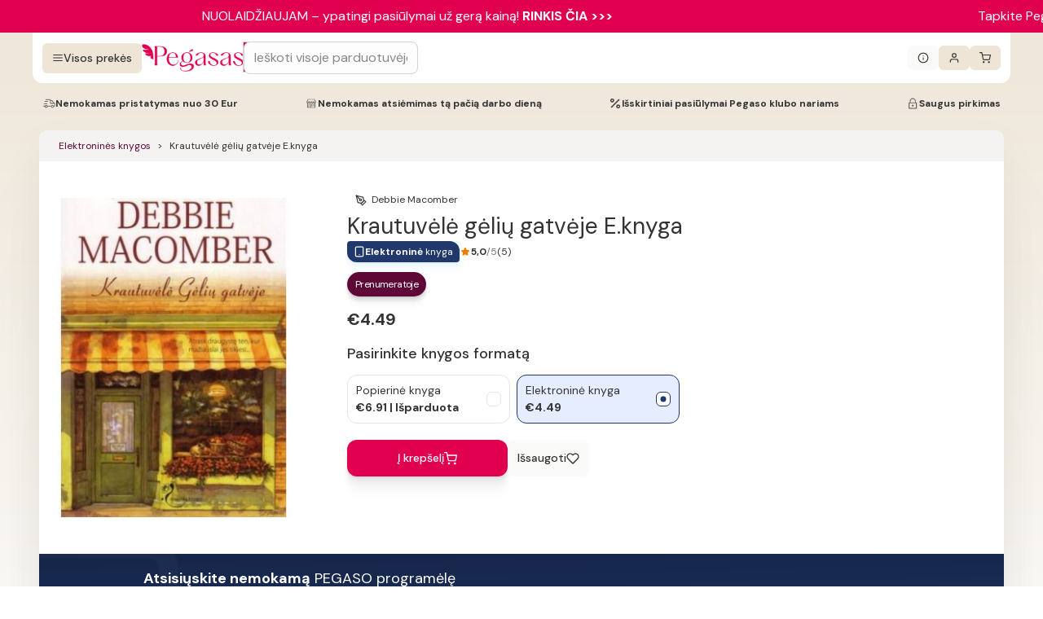

--- FILE ---
content_type: image/svg+xml
request_url: https://www.pegasas.lt/tablet-big-ef8.svg
body_size: -70
content:
<svg width="281" height="280" viewBox="0 0 281 280" fill="none" xmlns="http://www.w3.org/2000/svg">
    <g opacity="0.04">
        <path fill-rule="evenodd" clip-rule="evenodd" d="M70.6665 34.9998C64.2232 34.9998 58.9998 40.2232 58.9998 46.6665V233.333C58.9998 239.777 64.2232 245 70.6665 245H210.667C217.11 245 222.333 239.777 222.333 233.333V46.6665C222.333 40.2232 217.11 34.9998 210.667 34.9998H70.6665ZM35.6665 46.6665C35.6665 27.3365 51.3365 11.6665 70.6665 11.6665H210.667C229.996 11.6665 245.667 27.3365 245.667 46.6665V233.333C245.667 252.663 229.996 268.333 210.667 268.333H70.6665C51.3365 268.333 35.6665 252.663 35.6665 233.333V46.6665Z" fill="white"/>
        <path fill-rule="evenodd" clip-rule="evenodd" d="M129 210C129 203.557 134.223 198.333 140.667 198.333H140.783C147.227 198.333 152.45 203.557 152.45 210C152.45 216.443 147.227 221.667 140.783 221.667H140.667C134.223 221.667 129 216.443 129 210Z" fill="white"/>
    </g>
</svg>
